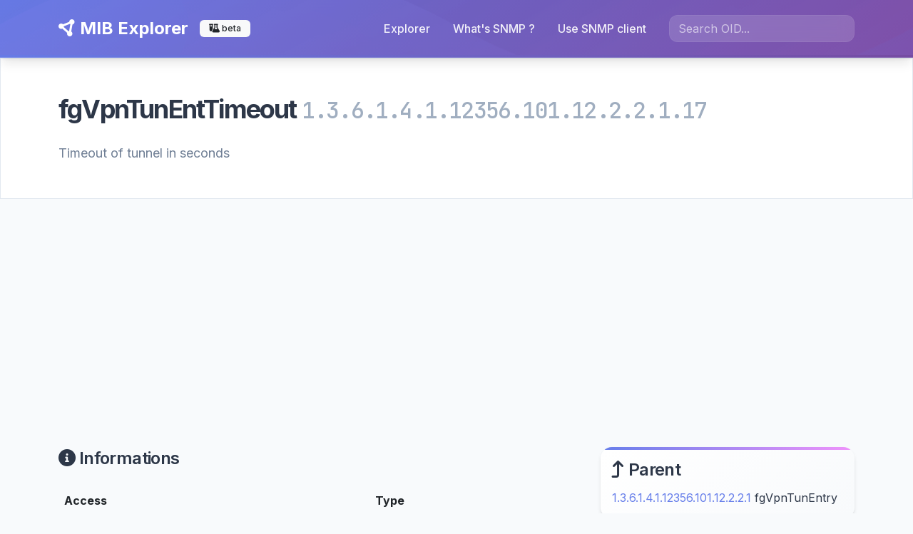

--- FILE ---
content_type: text/html; charset=UTF-8
request_url: https://mib-explorer.com/en/mib/oid/1.3.6.1.4.1.12356.101.12.2.2.1.17
body_size: 7672
content:
<!DOCTYPE html>
<html class="h-100" lang="en">
    <head>
        <meta charset="UTF-8">
        <meta name="viewport" content="width=device-width, initial-scale=1">
        <meta name="description" content="MIB Explorer - fgVpnTunEntTimeout - 
              Timeout of tunnel in seconds
          ">
        <meta name="keywords" content="snmp, mib, mibs, explorer, discover, developer">
        <title>MIB Explorer - fgVpnTunEntTimeout</title>
        <link rel="apple-touch-icon" sizes="180x180" href="/apple-touch-icon.png">
        <link rel="icon" type="image/png" sizes="32x32" href="/favicon-32x32.png">
        <link rel="icon" type="image/png" sizes="16x16" href="/favicon-16x16.png">
        <link ref="manifest" href="/site.webmanifest">
        <link href="https://cdn.jsdelivr.net/npm/bootstrap@5.2.0/dist/css/bootstrap.min.css" rel="stylesheet" integrity="sha384-gH2yIJqKdNHPEq0n4Mqa/HGKIhSkIHeL5AyhkYV8i59U5AR6csBvApHHNl/vI1Bx" 
crossorigin="anonymous">
        <link href="https://cdnjs.cloudflare.com/ajax/libs/font-awesome/6.1.2/css/all.min.css" rel="stylesheet" 
integrity="sha512-1sCRPdkRXhBV2PBLUdRb4tMg1w2YPf37qatUFeS7zlBy7jJI8Lf4VHwWfZZfpXtYSLy85pkm9GaYVYMfw5BC1A==" crossorigin="anonymous" referrerpolicy="no-referrer" />
        <link href="/assets/styles.css" rel="stylesheet" />
        <script async src="https://pagead2.googlesyndication.com/pagead/js/adsbygoogle.js?client=ca-pub-3510647005608056" crossorigin="anonymous"></script>
                            
        
                    
            </head>
    <body class="d-flex flex-column h-100">
    <header>
      <nav class="navbar navbar-expand-lg navbar-dark bg-dark">
        <div class="container">
          <a class="navbar-brand" href="/en/"><i class="fas fa-circle-nodes"></i> MIB Explorer</a>
          <span class="badge bg-light text-dark"><i class="fa-solid fa-flask-vial"></i> beta</span>
          <button class="navbar-toggler" type="button" data-bs-toggle="collapse" data-bs-target="#navbarScroll" aria-controls="navbarScroll" aria-expanded="false" aria-label="Toggle navigation">
            <span class="navbar-toggler-icon"></span>
          </button>
          <div class="collapse navbar-collapse" id="navbarScroll">
            <ul class="navbar-nav ms-auto me-3 my-2 my-lg-0 navbar-nav-scroll" style="--bs-scroll-height: 100px;">
              <li class="nav-item">
                <a class="nav-link" aria-current="page" href="/en/">Explorer</a>
              </li>
              <li class="nav-item">
                <a class="nav-link" aria-current="page" href="/en/page/snmp">What&#039;s SNMP ?</a>
              </li>
              <li class="nav-item">
                <a class="nav-link" aria-current="page" href="/en/page/use-snmp-client">Use SNMP client</a>
              </li>
            </ul>
            
<form method="get" action="/en/search">
    <div class=""><input type="text" id="query" name="query" required="required" placeholder="Search OID..." class="form-control" />        </div>
</form>

          </div>
        </div>
      </nav>
    </header>
    
    <div class="container-fluid mb-5">
        <div class="row bg-secondary">
    <div class="col">
        <div class="container">
            <div class="row py-5">
                <div class="col">
                    <h1>
                        fgVpnTunEntTimeout
                        <small class="font-monospace text-muted">1.3.6.1.4.1.12356.101.12.2.2.1.17</small>
                    </h1>

                    <div class="lead mt-4">
                        
              Timeout of tunnel in seconds
          
                    </div>
                </div>
            </div>
        </div>
    </div>
</div>

<div class="row">
    <div class="col">
        <div class="container">
            <div class="row">
            </div>

            <div class="row mt-5">
                <div class="col-md-8 col-sm-12">
                    <h3><i class="fas fa-circle-info"></i> Informations</h3>
                    <table class="table mt-4">
                        <thead>
                            <tr>
                                <th>Access</th>
                                <th>Type</th>
                            </tr>
                        </thead>
                        <tbody>
                            <tr>
                                <td>readonly</td>
                                <td></td>
                            </tr>
                        </tbody>
                    </table>

                    <div id="disqus_thread"></div>
                    <script>
                    var disqus_config = function () {
                        this.page.url = "https://mib-explorer.com/en/mib/oid/1.3.6.1.4.1.12356.101.12.2.2.1.17";  // Replace PAGE_URL with your page's canonical URL variable
                        this.page.identifier = "fgVpnTunEntTimeout-1.3.6.1.4.1.12356.101.12.2.2.1.17"; // Replace PAGE_IDENTIFIER with your page's unique identifier variable
                    };
                    (function() {
                        var d = document, s = d.createElement('script');
                        s.src = 'https://mib-explorer.disqus.com/embed.js';
                        s.setAttribute('data-timestamp', +new Date());
                        (d.head || d.body).appendChild(s);
                    })();
                    </script>
                    <noscript>Please enable JavaScript to view the <a href="https://disqus.com/?ref_noscript">comments powered by Disqus.</a></noscript>
                </div>

                <div class="col-md-4 col-sm-12">
                    <div class="alert alert-info">
                        <h3><i class="fas fa-arrow-turn-up"></i> Parent</h3>
                                                    <a href="/en/mib/oid/1.3.6.1.4.1.12356.101.12.2.2.1">1.3.6.1.4.1.12356.101.12.2.2.1</a> fgVpnTunEntry
                                            </div>

                    
                    <div class="mt-5">
<script async 
src="https://pagead2.googlesyndication.com/pagead/js/adsbygoogle.js?client=ca-pub-3510647005608056"
     crossorigin="anonymous"></script>
<!-- mib_showObject_sidebar -->
<ins class="adsbygoogle"
     style="display:block"
     data-ad-client="ca-pub-3510647005608056"
     data-ad-slot="3273216708"
     data-ad-format="auto"
     data-full-width-responsive="true"></ins>
<script>
     (adsbygoogle = window.adsbygoogle || []).push({});
</script>
                    </div>
                </div>
            </div>
        </div>
    </div>
</div>

    </div>

    <footer class="mt-auto py-4 bg-light text-center text-black-50">
        <div class="container">
            <a href="https://www.buymeacoffee.com/gmarsay" target="_blank"><img src="https://cdn.buymeacoffee.com/buttons/v2/default-violet.png" alt="Buy Me A Coffee" style="width: 130px !important;" ></a><br/><br/>
            MIB Explorer is made with <i class="fas fa-heart text-danger"></i> for SNMP artisans<br/>
            <a href="/en/page/legals">legal informations</a>
        </div>
    </footer>
    <script src="https://cdn.jsdelivr.net/npm/bootstrap@5.0.2/dist/js/bootstrap.bundle.min.js" integrity="sha384-MrcW6ZMFYlzcLA8Nl+NtUVF0sA7MsXsP1UyJoMp4YLEuNSfAP+JcXn/tWtIaxVXM" crossorigin="anonymous"></script>
    <script src="/assets/js/modern-interactions.js"></script>
    <!-- Google tag (gtag.js) -->
    <script async src="https://www.googletagmanager.com/gtag/js?id=G-1QCQ9ZRGPE"></script>
    <script>
        window.dataLayer = window.dataLayer || [];
        function gtag(){dataLayer.push(arguments);}
        gtag('js', new Date());

        gtag('config', 'G-1QCQ9ZRGPE');
    </script>
    </body>
</html>







--- FILE ---
content_type: text/html; charset=utf-8
request_url: https://www.google.com/recaptcha/api2/aframe
body_size: 266
content:
<!DOCTYPE HTML><html><head><meta http-equiv="content-type" content="text/html; charset=UTF-8"></head><body><script nonce="Y-dwm46dbvfilMuX7oM8IQ">/** Anti-fraud and anti-abuse applications only. See google.com/recaptcha */ try{var clients={'sodar':'https://pagead2.googlesyndication.com/pagead/sodar?'};window.addEventListener("message",function(a){try{if(a.source===window.parent){var b=JSON.parse(a.data);var c=clients[b['id']];if(c){var d=document.createElement('img');d.src=c+b['params']+'&rc='+(localStorage.getItem("rc::a")?sessionStorage.getItem("rc::b"):"");window.document.body.appendChild(d);sessionStorage.setItem("rc::e",parseInt(sessionStorage.getItem("rc::e")||0)+1);localStorage.setItem("rc::h",'1769230633070');}}}catch(b){}});window.parent.postMessage("_grecaptcha_ready", "*");}catch(b){}</script></body></html>

--- FILE ---
content_type: text/css
request_url: https://mib-explorer.com/assets/styles.css
body_size: 11723
content:
/* ============================================= */
/* MIB Explorer - Style Moderne et Épuré       */
/* ============================================= */

@import url('https://fonts.googleapis.com/css2?family=Inter:wght@300;400;500;600;700&family=JetBrains+Mono:wght@400;500&display=swap');

/* ============================================= */
/* Variables CSS pour une cohérence parfaite    */
/* ============================================= */
:root {
    --primary-color: #667eea;
    --primary-dark: #5a67d8;
    --secondary-color: #764ba2;
    --accent-color: #f093fb;
    --success-color: #48bb78;
    --warning-color: #ed8936;
    --danger-color: #f56565;
    
    --bg-primary: #ffffff;
    --bg-secondary: #f8fafc;
    --bg-dark: linear-gradient(135deg, #667eea 0%, #764ba2 100%);
    --bg-card: #ffffff;
    
    --text-primary: #2d3748;
    --text-secondary: #718096;
    --text-muted: #a0aec0;
    --text-white: #ffffff;
    
    --border-color: #e2e8f0;
    --border-radius: 12px;
    --border-radius-lg: 16px;
    
    --shadow-sm: 0 1px 3px 0 rgba(0, 0, 0, 0.1), 0 1px 2px 0 rgba(0, 0, 0, 0.06);
    --shadow-md: 0 4px 6px -1px rgba(0, 0, 0, 0.1), 0 2px 4px -1px rgba(0, 0, 0, 0.06);
    --shadow-lg: 0 10px 15px -3px rgba(0, 0, 0, 0.1), 0 4px 6px -2px rgba(0, 0, 0, 0.05);
    --shadow-xl: 0 20px 25px -5px rgba(0, 0, 0, 0.1), 0 10px 10px -5px rgba(0, 0, 0, 0.04);
    
    --transition: all 0.3s cubic-bezier(0.4, 0, 0.2, 1);
}

/* ============================================= */
/* Reset et base                                 */
/* ============================================= */
* {
    box-sizing: border-box;
}

body {
    font-family: 'Inter', -apple-system, BlinkMacSystemFont, 'Segoe UI', sans-serif;
    font-size: 16px;
    line-height: 1.6;
    color: var(--text-primary);
    background-color: var(--bg-secondary);
    font-weight: 400;
    -webkit-font-smoothing: antialiased;
    -moz-osx-font-smoothing: grayscale;
}

/* ============================================= */
/* Typographie moderne                           */
/* ============================================= */
h1, h2, h3, h4, h5, h6 {
    color: var(--text-primary);
    font-weight: 600;
    line-height: 1.3;
    margin-bottom: 0.75rem;
    letter-spacing: -0.025em;
}

h1 {
    font-size: 2.25rem;
    font-weight: 700;
    letter-spacing: -0.05em;
}

h2, h4.alert-heading {
    font-size: 1.875rem;
    font-weight: 600;
}

h3 {
    font-size: 1.5rem;
    font-weight: 600;
}

h4 {
    font-size: 1.25rem;
    font-weight: 500;
}

.lead {
    font-size: 1.125rem;
    color: var(--text-secondary);
    font-weight: 400;
    line-height: 1.7;
}

.text-muted {
    color: var(--text-muted) !important;
}

.font-monospace {
    font-family: 'JetBrains Mono', 'Fira Code', Consolas, monospace !important;
    font-weight: 500;
}

/* ============================================= */
/* Liens avec animations subtiles               */
/* ============================================= */
a {
    color: var(--primary-color);
    text-decoration: none;
    transition: var(--transition);
    position: relative;
}

a:hover {
    color: var(--primary-dark);
    transform: translateY(-1px);
}

a:not(.btn):not(.navbar-brand):hover::after {
    content: '';
    position: absolute;
    bottom: -2px;
    left: 0;
    right: 0;
    height: 2px;
    background: linear-gradient(90deg, var(--primary-color), var(--accent-color));
    border-radius: 1px;
    animation: linkUnderline 0.3s ease;
}

@keyframes linkUnderline {
    from { transform: scaleX(0); }
    to { transform: scaleX(1); }
}

/* ============================================= */
/* Header moderne avec effet glassmorphism       */
/* ============================================= */
header .navbar {
    background: var(--bg-dark) !important;
    backdrop-filter: blur(20px);
    -webkit-backdrop-filter: blur(20px);
    border-bottom: 1px solid rgba(255, 255, 255, 0.1);
    padding: 1rem 0;
    box-shadow: var(--shadow-lg);
}

header .navbar .navbar-brand {
    font-weight: 700;
    font-size: 1.5rem;
    color: var(--text-white) !important;
    transition: var(--transition);
}

header .navbar .navbar-brand:hover {
    transform: scale(1.05);
    color: var(--accent-color) !important;
}

header .navbar .nav-link {
    color: rgba(255, 255, 255, 0.9) !important;
    font-weight: 500;
    padding: 0.5rem 1rem !important;
    border-radius: 8px;
    transition: var(--transition);
}

header .navbar .nav-link:hover {
    color: var(--text-white) !important;
    background-color: rgba(255, 255, 255, 0.1);
    transform: translateY(-2px);
}

header .navbar .form-control {
    background-color: rgba(255, 255, 255, 0.15) !important;
    border: 1px solid rgba(255, 255, 255, 0.2) !important;
    color: var(--text-white);
    border-radius: var(--border-radius);
    backdrop-filter: blur(10px);
    transition: var(--transition);
}

header .navbar .form-control:focus {
    background-color: rgba(255, 255, 255, 0.25) !important;
    border-color: var(--accent-color) !important;
    box-shadow: 0 0 0 3px rgba(240, 147, 251, 0.1);
}

header .navbar .form-control::placeholder {
    color: rgba(255, 255, 255, 0.6);
}

.badge {
    border-radius: 6px;
    font-weight: 500;
    padding: 0.4rem 0.8rem;
}

/* ============================================= */
/* Hero section avec effet parallax              */
/* ============================================= */
.bg-dark {
    background: var(--bg-dark) !important;
    background-attachment: fixed;
    position: relative;
    overflow: hidden;
}

.bg-dark::before {
    content: '';
    position: absolute;
    top: 0;
    left: 0;
    right: 0;
    bottom: 0;
    background-image: url('/assets/images/bg-dark2.svg');
    background-position: center center;
    background-size: cover;
    background-repeat: no-repeat;
    opacity: 0.3;
    animation: float 6s ease-in-out infinite;
}

@keyframes float {
    0%, 100% { transform: translateY(0px) scale(1); }
    50% { transform: translateY(-10px) scale(1.02); }
}

.bg-dark .container {
    position: relative;
    z-index: 2;
}

.bg-dark h1 {
    color: var(--text-white) !important;
    text-shadow: 0 2px 4px rgba(0, 0, 0, 0.3);
    animation: fadeInUp 1s ease;
}

.bg-dark .lead {
    color: rgba(255, 255, 255, 0.8) !important;
    animation: fadeInUp 1s ease 0.2s both;
}

@keyframes fadeInUp {
    from {
        opacity: 0;
        transform: translateY(30px);
    }
    to {
        opacity: 1;
        transform: translateY(0);
    }
}

/* ============================================= */
/* Cards modernes avec glassmorphism             */
/* ============================================= */
.alert {
    border: none !important;
    border-radius: var(--border-radius-lg);
    box-shadow: var(--shadow-md);
    transition: var(--transition);
    position: relative;
    overflow: hidden;
}

.alert::before {
    content: '';
    position: absolute;
    top: 0;
    left: 0;
    right: 0;
    height: 4px;
    background: linear-gradient(90deg, var(--primary-color), var(--accent-color));
}

.alert:hover {
    transform: translateY(-5px);
    box-shadow: var(--shadow-xl);
}

.alert-info {
    background: linear-gradient(135deg, #ffffff 0%, #f8fafc 100%) !important;
    color: var(--text-primary) !important;
    border: 1px solid var(--border-color);
}

.alert-secondary, .bg-secondary {
    background: var(--bg-card) !important;
    border: 1px solid var(--border-color) !important;
}

.fs-1 {
    font-weight: 700;
    color: var(--primary-color);
    text-shadow: 0 2px 4px rgba(102, 126, 234, 0.1);
}

/* ============================================= */
/* Boutons modernes                              */
/* ============================================= */
.btn {
    border-radius: var(--border-radius);
    font-weight: 500;
    padding: 0.75rem 1.5rem;
    transition: var(--transition);
    border: none;
    text-transform: none;
    letter-spacing: 0.025em;
}

.btn-primary {
    background: linear-gradient(135deg, var(--primary-color), var(--primary-dark));
    color: var(--text-white);
    box-shadow: var(--shadow-md);
}

.btn-primary:hover {
    transform: translateY(-2px);
    box-shadow: var(--shadow-lg);
    background: linear-gradient(135deg, var(--primary-dark), var(--secondary-color));
}

/* ============================================= */
/* Footer moderne                                */
/* ============================================= */
footer {
    background: linear-gradient(135deg, #f8fafc 0%, #e2e8f0 100%) !important;
    border-top: 1px solid var(--border-color);
    font-size: 14px;
    color: var(--text-secondary);
    padding: 2rem 0;
}

footer a {
    color: var(--primary-color);
    font-weight: 500;
}

/* ============================================= */
/* Logos avec effet sophistiqué                  */
/* ============================================= */
.image-muted {
    filter: grayscale(100%) brightness(1.2);
    opacity: 0.4;
    transition: var(--transition);
    border-radius: var(--border-radius);
    padding: 1rem;
}

.image-muted:hover {
    filter: grayscale(0%) brightness(1);
    opacity: 1;
    transform: scale(1.05) translateY(-5px);
    box-shadow: var(--shadow-lg);
}


/* ============================================= */
/* Listes modernes                               */
/* ============================================= */
ul li {
    line-height: 1.8;
    transition: var(--transition);
}

ul li:hover {
    transform: translateX(5px);
}

dl dt {
    font-weight: 600;
    color: var(--text-primary);
}

dl dd {
    font-weight: 400;
    color: var(--text-secondary);
}

/* ============================================= */
/* Pages de documentation                        */
/* ============================================= */
.doc-page p {
    text-align: justify;
    line-height: 1.7;
    color: var(--text-secondary);
}

.doc-page h1, .doc-page h2, .doc-page h3, .doc-page h4, .doc-page h5, .doc-page h6 {
    margin-top: 3rem;
    margin-bottom: 1.5rem;
    position: relative;
}

.doc-page h2::before {
    content: '';
    position: absolute;
    left: -1rem;
    top: 50%;
    transform: translateY(-50%);
    width: 4px;
    height: 2rem;
    background: linear-gradient(135deg, var(--primary-color), var(--accent-color));
    border-radius: 2px;
}

/* ============================================= */
/* Responsive design amélioré                    */
/* ============================================= */
@media (max-width: 768px) {
    :root {
        --border-radius: 8px;
        --border-radius-lg: 12px;
    }
    
    h1 {
        font-size: 1.875rem;
    }
    
    h2 {
        font-size: 1.5rem;
    }
    
    .container {
        padding-left: 1rem;
        padding-right: 1rem;
    }
    
    .alert {
        margin-bottom: 1rem;
    }
    
    .bg-dark {
        background-attachment: scroll;
    }
}

/* ============================================= */
/* Micro-animations pour l'interactivité         */
/* ============================================= */
.alert, .btn, .card {
    transition: var(--transition);
}

.alert:hover {
    animation: pulse 2s infinite;
}

@keyframes pulse {
    0% { box-shadow: var(--shadow-md); }
    50% { box-shadow: var(--shadow-lg); }
    100% { box-shadow: var(--shadow-md); }
}

/* ============================================= */
/* Scrollbar personnalisée                       */
/* ============================================= */
::-webkit-scrollbar {
    width: 8px;
}

::-webkit-scrollbar-track {
    background: var(--bg-secondary);
}

::-webkit-scrollbar-thumb {
    background: linear-gradient(135deg, var(--primary-color), var(--accent-color));
    border-radius: 4px;
}

::-webkit-scrollbar-thumb:hover {
    background: linear-gradient(135deg, var(--primary-dark), var(--secondary-color));
}


--- FILE ---
content_type: image/svg+xml
request_url: https://mib-explorer.com/assets/images/bg-dark2.svg
body_size: 3384
content:
<?xml version="1.0" encoding="UTF-8"?>
<svg viewBox="0 0 1440 800" xmlns="http://www.w3.org/2000/svg" xmlns:xlink="http://www.w3.org/1999/xlink">
  <defs>
    <!-- Gradients modernes -->
    <linearGradient id="modernGradient1" x1="0%" y1="0%" x2="100%" y2="100%">
      <stop offset="0%" style="stop-color:#667eea;stop-opacity:0.8"/>
      <stop offset="50%" style="stop-color:#764ba2;stop-opacity:0.6"/>
      <stop offset="100%" style="stop-color:#f093fb;stop-opacity:0.4"/>
    </linearGradient>
    
    <linearGradient id="modernGradient2" x1="0%" y1="100%" x2="100%" y2="0%">
      <stop offset="0%" style="stop-color:#f093fb;stop-opacity:0.3"/>
      <stop offset="100%" style="stop-color:#667eea;stop-opacity:0.5"/>
    </linearGradient>
    
    <radialGradient id="glowGradient" cx="50%" cy="50%" r="50%">
      <stop offset="0%" style="stop-color:#ffffff;stop-opacity:0.1"/>
      <stop offset="100%" style="stop-color:#ffffff;stop-opacity:0"/>
    </radialGradient>
    
    <!-- Motifs géométriques -->
    <pattern id="hexPattern" x="0" y="0" width="100" height="87" patternUnits="userSpaceOnUse">
      <polygon points="50,1 95,25.5 95,74.5 50,99 5,74.5 5,25.5" 
               fill="none" 
               stroke="rgba(255,255,255,0.03)" 
               stroke-width="1"/>
    </pattern>
    
    <filter id="blur">
      <feGaussianBlur stdDeviation="3"/>
    </filter>
  </defs>
  
  <!-- Fond de base -->
  <rect width="1440" height="800" fill="url(#modernGradient1)"/>
  
  <!-- Formes géométriques abstraites -->
  <path d="M0,400 Q360,200 720,400 T1440,400 L1440,800 L0,800 Z" 
        fill="url(#modernGradient2)" 
        opacity="0.6"/>
  
  <path d="M0,600 Q200,450 400,600 T800,600 Q1000,500 1200,600 T1440,600 L1440,800 L0,800 Z" 
        fill="rgba(240,147,251,0.2)"/>
  
  <!-- Cercles décoratifs -->
  <circle cx="200" cy="150" r="100" fill="url(#glowGradient)" opacity="0.5"/>
  <circle cx="1200" cy="250" r="150" fill="url(#glowGradient)" opacity="0.3"/>
  <circle cx="800" cy="600" r="80" fill="rgba(255,255,255,0.05)"/>
  
  <!-- Motif hexagonal subtil -->
  <rect width="1440" height="800" fill="url(#hexPattern)" opacity="0.4"/>
  
  <!-- Éléments flottants -->
  <g opacity="0.6">
    <circle cx="100" cy="100" r="3" fill="rgba(255,255,255,0.6)">
      <animateTransform 
        attributeName="transform" 
        type="translate" 
        values="0,0; 10,5; 0,0" 
        dur="4s" 
        repeatCount="indefinite"/>
    </circle>
    <circle cx="300" cy="200" r="2" fill="rgba(255,255,255,0.4)">
      <animateTransform 
        attributeName="transform" 
        type="translate" 
        values="0,0; -5,10; 0,0" 
        dur="6s" 
        repeatCount="indefinite"/>
    </circle>
    <circle cx="1300" cy="100" r="4" fill="rgba(255,255,255,0.5)">
      <animateTransform 
        attributeName="transform" 
        type="translate" 
        values="0,0; 8,-3; 0,0" 
        dur="5s" 
        repeatCount="indefinite"/>
    </circle>
  </g>
  
  <!-- Lignes géométriques subtiles -->
  <g stroke="rgba(255,255,255,0.1)" stroke-width="1" fill="none" opacity="0.7">
    <path d="M0,300 Q400,250 800,300 T1440,300"/>
    <path d="M0,500 Q300,450 600,500 T1200,500 L1440,520"/>
  </g>
  
  <!-- Effets de lumière -->
  <ellipse cx="720" cy="0" rx="400" ry="200" fill="url(#glowGradient)" opacity="0.3"/>
  <ellipse cx="0" cy="400" rx="300" ry="150" fill="rgba(102,126,234,0.1)"/>
  <ellipse cx="1440" cy="600" rx="250" ry="100" fill="rgba(240,147,251,0.1)"/>
</svg>
